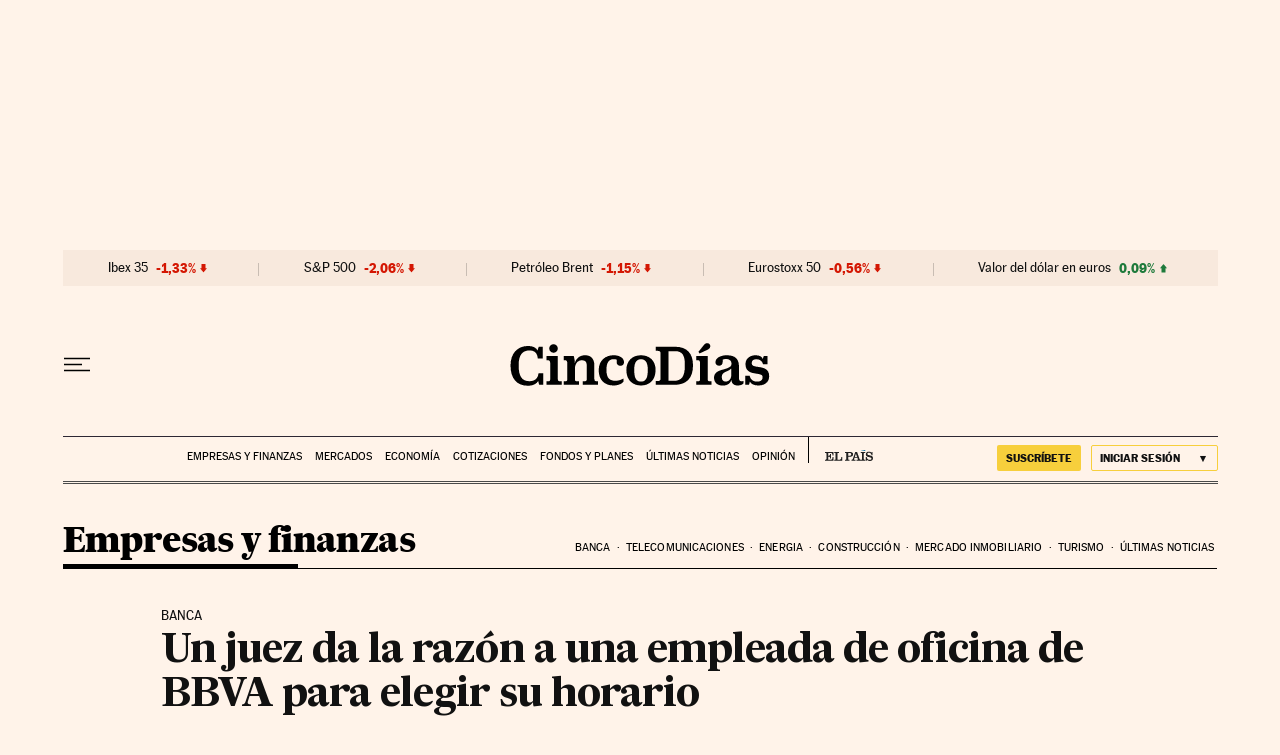

--- FILE ---
content_type: application/javascript; charset=utf-8
request_url: https://fundingchoicesmessages.google.com/f/AGSKWxWx3WFVeySUCxX6VdTtZv8dP0VELq0UsZ9fbPKfOuZgPQACPR3-k5RAXehOL0GWpmsuSH3KmOU6Y1FrzYVkufcZPOZtzjrEgxmYVb1yjNA_YVtO_B12AeM13uAxgdOs4cuQfNc=?fccs=W251bGwsbnVsbCxudWxsLG51bGwsbnVsbCxudWxsLFsxNzY4OTcwMTA0LDg4MDAwMDAwMF0sbnVsbCxudWxsLG51bGwsW251bGwsWzcsNl0sbnVsbCxudWxsLG51bGwsbnVsbCxudWxsLG51bGwsbnVsbCxudWxsLG51bGwsMV0sImh0dHBzOi8vY2luY29kaWFzLmVscGFpcy5jb20vY2luY29kaWFzLzIwMjIvMDYvMjYvY29tcGFuaWFzLzE2NTYyNDM0NDFfOTAxOTczLmh0bWwiLG51bGwsW1s4LCI5b0VCUi01bXFxbyJdLFs5LCJlbi1VUyJdLFsxNiwiWzEsMSwxXSJdLFsxOSwiMiJdLFsxNywiWzBdIl0sWzI0LCIiXSxbMjksImZhbHNlIl1dXQ
body_size: 102
content:
if (typeof __googlefc.fcKernelManager.run === 'function') {"use strict";this.default_ContributorServingResponseClientJs=this.default_ContributorServingResponseClientJs||{};(function(_){var window=this;
try{
var qp=function(a){this.A=_.t(a)};_.u(qp,_.J);var rp=function(a){this.A=_.t(a)};_.u(rp,_.J);rp.prototype.getWhitelistStatus=function(){return _.F(this,2)};var sp=function(a){this.A=_.t(a)};_.u(sp,_.J);var tp=_.ed(sp),up=function(a,b,c){this.B=a;this.j=_.A(b,qp,1);this.l=_.A(b,_.Pk,3);this.F=_.A(b,rp,4);a=this.B.location.hostname;this.D=_.Fg(this.j,2)&&_.O(this.j,2)!==""?_.O(this.j,2):a;a=new _.Qg(_.Qk(this.l));this.C=new _.dh(_.q.document,this.D,a);this.console=null;this.o=new _.mp(this.B,c,a)};
up.prototype.run=function(){if(_.O(this.j,3)){var a=this.C,b=_.O(this.j,3),c=_.fh(a),d=new _.Wg;b=_.hg(d,1,b);c=_.C(c,1,b);_.jh(a,c)}else _.gh(this.C,"FCNEC");_.op(this.o,_.A(this.l,_.De,1),this.l.getDefaultConsentRevocationText(),this.l.getDefaultConsentRevocationCloseText(),this.l.getDefaultConsentRevocationAttestationText(),this.D);_.pp(this.o,_.F(this.F,1),this.F.getWhitelistStatus());var e;a=(e=this.B.googlefc)==null?void 0:e.__executeManualDeployment;a!==void 0&&typeof a==="function"&&_.To(this.o.G,
"manualDeploymentApi")};var vp=function(){};vp.prototype.run=function(a,b,c){var d;return _.v(function(e){d=tp(b);(new up(a,d,c)).run();return e.return({})})};_.Tk(7,new vp);
}catch(e){_._DumpException(e)}
}).call(this,this.default_ContributorServingResponseClientJs);
// Google Inc.

//# sourceURL=/_/mss/boq-content-ads-contributor/_/js/k=boq-content-ads-contributor.ContributorServingResponseClientJs.en_US.9oEBR-5mqqo.es5.O/d=1/exm=ad_blocking_detection_executable,kernel_loader,loader_js_executable/ed=1/rs=AJlcJMwtVrnwsvCgvFVyuqXAo8GMo9641A/m=cookie_refresh_executable
__googlefc.fcKernelManager.run('\x5b\x5b\x5b7,\x22\x5b\x5bnull,\\\x22elpais.com\\\x22,\\\x22AKsRol9przzVXoxxsZ0WgrZUiazp0sW1e8nJSAfcHd6GAYOZChkCqWXXAV40i6lgHziWWVCPGWXwfDH0FYjvlA-D5lIpEYPg1joiOzFnUiiOO8r25o8YuDrAQXo3wJkpyLmIqacldnG06wiDOpdV1YhaReDeLQW87Q\\\\u003d\\\\u003d\\\x22\x5d,null,\x5b\x5bnull,null,null,\\\x22https:\/\/fundingchoicesmessages.google.com\/f\/AGSKWxUUJZY9p15-4zRfKIgfPWwKTrxLOtZLEpbLuz5Tzg3IHfxO08M_F2NgSb9hbFPFPAti5wKeASzxpKg6dLwYZT3zBGXFx57i3lRxb6CoRB2ZAoCmvbMvyV9XdoHiYGMpcEaQ8cE\\\\u003d\\\x22\x5d,null,null,\x5bnull,null,null,\\\x22https:\/\/fundingchoicesmessages.google.com\/el\/AGSKWxVvfvLRFS3TqQvV_iodSVpxwV1nPb6RZdd_E2xPIeKDALKD_6_ZffSQgV312c5TtHnT3tSJN2111yCs0wwGAKwYi7n_HVe9MGSViGp_yxpm1S8Qg6ov_9n70ou4lGmoimdQ7Jw\\\\u003d\\\x22\x5d,null,\x5bnull,\x5b7,6\x5d,null,null,null,null,null,null,null,null,null,1\x5d\x5d,\x5b3,1\x5d\x5d\x22\x5d\x5d,\x5bnull,null,null,\x22https:\/\/fundingchoicesmessages.google.com\/f\/AGSKWxWmwxshWekH70zrfN02T8bhAvci6kQeMMqxRIlvX4NxRMhH6lnY9mHvH8CSs8-6VHmCf5-QJozh_z8R7B4Sgt0xsOoRQRjH4F3Gw4N4NIpaEKJpvLQxuQOdktPGj-8HgmpNd-g\\u003d\x22\x5d\x5d');}

--- FILE ---
content_type: application/javascript; charset=utf-8
request_url: https://fundingchoicesmessages.google.com/f/AGSKWxU_qev9sw6TNWVSVezYZNJyBwVcPKBoMh07YNwiElKaEfIH7v0BT4cm23PXMiuT8SDTnGzAmCSZoY2H6GSFJUJpJrgtZOIJqBX4JdHbd_gifmq51Xs4vN9V6ExJu5l-kw8H7g_ML4ebz04c9SVYcaL5CKkROlJAyGHvW_KKTHkUYC8SycV7POw2yWxB/_/ugoads./adrotv2.-advert-placeholder./top_adv_/adver.
body_size: -1289
content:
window['19b7b928-f254-4131-b2e0-91b1b0b286e3'] = true;